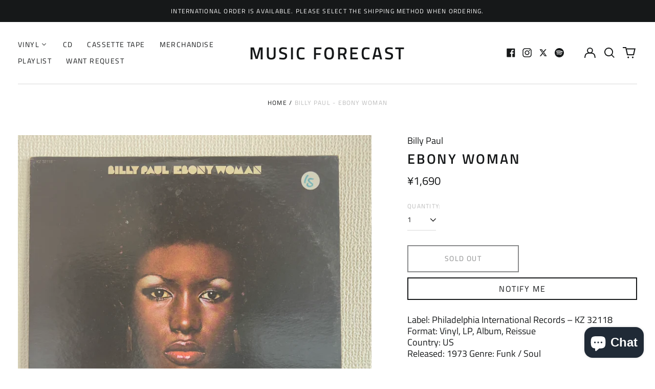

--- FILE ---
content_type: text/html; charset=utf-8
request_url: https://musicforecast.org/en/variants/41427353305249/?section_id=store-availability
body_size: -287
content:
<div id="shopify-section-store-availability" class="shopify-section"><script type="application/json" data-availability-json>{
    "variant": 41427353305249
    
  }
</script>
</div>